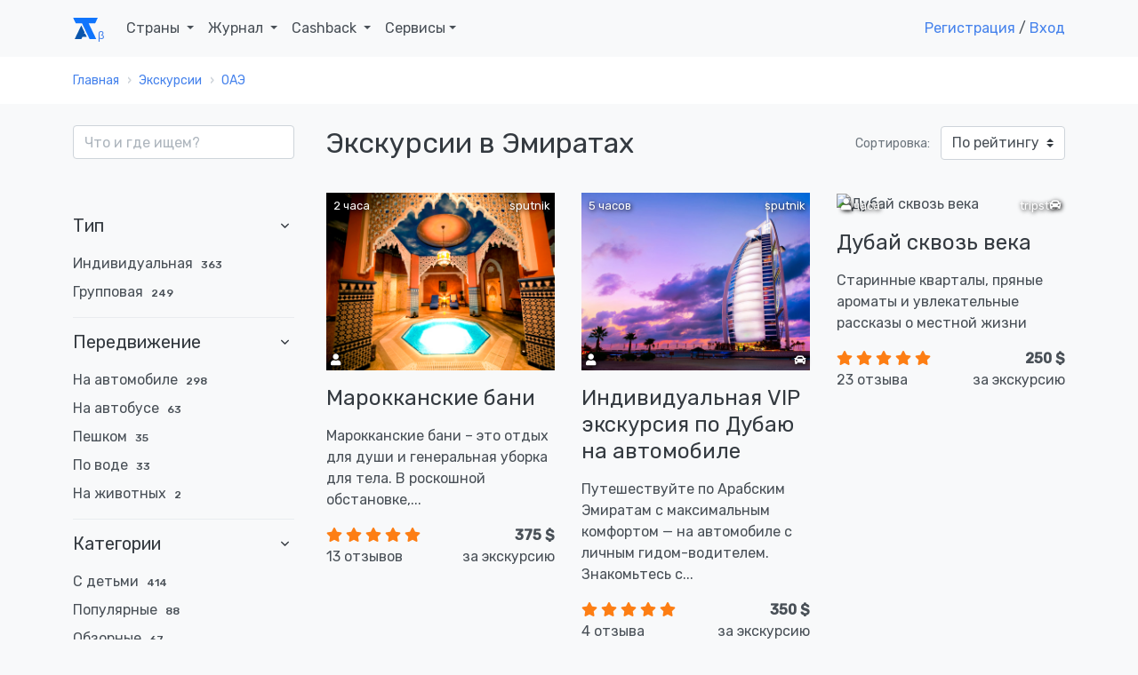

--- FILE ---
content_type: text/html; charset=UTF-8
request_url: https://account.travel/excursions/search?country=AE
body_size: 11458
content:
<!doctype html>
<html lang="ru">

<head prefix="og: http://ogp.me/ns# article: http://ogp.me/ns/article#">
    <!-- Global site tag (gtag.js) - Google Analytics -->
<script async src="https://www.googletagmanager.com/gtag/js?id=UA-120297369-1"></script>
<script>
    window.dataLayer = window.dataLayer || [];
    function gtag(){dataLayer.push(arguments);}
    gtag('js', new Date());
    gtag('config', 'UA-120297369-1');
</script>

<!-- Yandex.Metrika counter -->
<script type="text/javascript" >
    (function(m,e,t,r,i,k,a){m[i]=m[i]||function(){(m[i].a=m[i].a||[]).push(arguments)};
        m[i].l=1*new Date();k=e.createElement(t),a=e.getElementsByTagName(t)[0],k.async=1,k.src=r,a.parentNode.insertBefore(k,a)})
    (window, document, "script", "https://mc.yandex.ru/metrika/tag.js", "ym");

    ym(49472917, "init", {
        clickmap:true,
        trackLinks:true,
        accurateTrackBounce:true,
        webvisor:true
    });
</script>
<noscript><div><img src="https://mc.yandex.ru/watch/49472917" style="position:absolute; left:-9999px;" alt="" /></div></noscript>
<!-- /Yandex.Metrika counter -->

<script type="text/javascript">!function(){var t=document.createElement("script");t.type="text/javascript",t.async=!0,t.src="https://vk.com/js/api/openapi.js?159",t.onload=function(){VK.Retargeting.Init("VK-RTRG-293596-5Tn77"),VK.Retargeting.Hit()},document.head.appendChild(t)}();</script><noscript><img src="https://vk.com/rtrg?p=VK-RTRG-293596-5Tn77" style="position:fixed; left:-999px;" alt=""/></noscript>
    <meta charset="UTF-8">
    <meta name="csrf-param" content="_csrf">
<meta name="csrf-token" content="_qafir9iIfMAW__6Bqw5zS0Cv0W8qctHWRDZo62YQHCbkuvwhgYXoUU-vrZF_XWacmngP-PoiCgzeImOlK0jXQ==">
    <title>Экскурсии в Эмиратах</title>
    <meta name="viewport" content="width=device-width, initial-scale=1.0">
    <link rel="icon" type="image/svg" sizes="128x128" href="/img/logo.svg">
    <link rel="icon" type="image/png" sizes="32x32" href="/img/favicon/favicon-32x32.png">
    <link rel="icon" type="image/png" sizes="16x16" href="/img/favicon/favicon-16x16.png">
    <link rel="mask-icon" href="/img/favicon/safari-pinned-tab.svg" color="#212529">
    <meta name="description" content="Русскоязычные гиды в Эмиратах. Удобный поиск. Гарантия лучшей цены. Отзывы туристов">
<meta property="og:locale" content="ru_RU">
<meta property="og:url" content="https://account.travel/excursions/search?country=AE">
<meta property="og:title" content="Экскурсии в Эмиратах">
<meta property="og:description" content="Русскоязычные гиды в Эмиратах. Удобный поиск. Гарантия лучшей цены. Отзывы туристов">
<meta property="og:image" content="https://7d9e88a8-f178-4098-bea5-48d960920605.selcdn.net/3a1382c6-8c64-4348-a8bb-1e282c13181e/-/scale_crop/630x420/center/-/quality/best/">
<meta property="og:type" content="article">
<meta property="og:site_name" content="Аккаунт Тревел">
<meta property="og:updated_time" content="2026-01-19T16:22:31+03:00">
<meta name="twitter:card" content="summary_large_image">
<meta name="twitter:title" content="Экскурсии в Эмиратах">
<meta name="twitter:description" content="Русскоязычные гиды в Эмиратах. Удобный поиск. Гарантия лучшей цены. Отзывы туристов">
<meta name="twitter:image" content="https://7d9e88a8-f178-4098-bea5-48d960920605.selcdn.net/3a1382c6-8c64-4348-a8bb-1e282c13181e/-/scale_crop/630x420/center/-/quality/best/">
<meta name="twitter:site" content="@account_travel">
<meta name="twitter:creator" content="@account_travel">
<meta property="article:publisher" content="https://facebook.com/account.travel">
<meta property="article:published_time" content="2026-01-19T16:22:31+03:00">
<meta property="article:modified_time" content="2026-01-19T16:22:31+03:00">
<meta property="article:tag" content="путешествия">
<link href="https://account.travel/excursions/search?country=AE" rel="canonical">
<link href="/css/excursions.css" rel="stylesheet" media="all">
<link href="/css/fa/font-awesome-5.css" rel="stylesheet">
<link href="https://fonts.googleapis.com/css?family=Rubik:300,400,400i,500" rel="stylesheet" media="all">
<link href="/assets/2832dedc/css/socicon.css" rel="stylesheet" media="all">
<link href="/assets/2832dedc/css/entypo.css" rel="stylesheet" media="all">
<link href="/assets/2832dedc/css/theme.css" rel="stylesheet" media="all">
<link href="/assets/233e24e7/authchoice.css" rel="stylesheet">    </head>

<body>
<div id="top-menu" class="nav-container " style="" itemscope itemtype="https://schema.org/WPHeader">
    <div class="container">
        <nav class="navbar navbar-expand-lg">
            <a class="navbar-brand" href="/">
                <svg width="28px" height="24px"><use xlink:href="/img/layout_elements.svg#logo"></use></svg>
            </a>
            <button class="navbar-toggler" type="button" data-toggle="collapse" data-target="#navbarNav" aria-controls="navbarNav" aria-expanded="false" aria-label="Toggle navigation">
                <i class="icon-menu h4"></i>
            </button>
            <div class="collapse navbar-collapse justify-content-between" id="navbarNav" itemscope itemtype="https://schema.org/SiteNavigationElement">
                <ul class="navbar-nav">
                    <li class="nav-item">
                        <span class="nav-link dropdown-toggle" role="button" data-toggle="dropdown" itemprop="name">
                            Страны
                            <link itemprop="url" href="/guide">
                        </span>
                        <div class="dropdown-menu">
                            <ul style="padding: 0 1em; list-style:none; max-width: 95vw;">
                                <li class="title-decorative mb-2">Популярные направления</li>
                                <li><a href="/guide/russia">🇷🇺 Россия</a></li>
                                <li><a href="/guide/georgia">🇬🇪 Грузия</a></li>
                                <li><a href="/guide/azerbaijan">🇦🇿 Азербайджан</a></li>
                                <li><a href="/guide/belarus">🇧🇾 Беларусь</a></li>
                                <li><a href="/guide/turkey">🇹🇷 Турция</a></li>
                                <li><a href="/guide/egypt">🇪🇬 Египет</a></li>
                                <li><a href="/guide/tunisia">🇹🇳 Тунис</a></li>
                                <li><a href="/guide/uae">🇦🇪 ОАЭ</a></li>

                                <li><a href="/guide" class="float-right">Все страны</a></li>
                            </ul>
                        </div>
                    </li>
                    <li class="nav-item dropdown">
                        <span class="nav-link dropdown-toggle" role="button" data-toggle="dropdown" itemprop="name">
                            Журнал
                            <link itemprop="url" href="/journal">
                        </span>
                        <div class="dropdown-menu">
                            <a class="dropdown-item" href="/journal/advices">
                                <span class="h6 mb-0">Советы туристам</span>
                                <p class="text-small text-muted">Полезные материалы от туристов со стажем</p>
                            </a>
                            <a class="dropdown-item" href="/journal/underwater">
                                <span class="h6 mb-0">Подводный мир</span>
                                <p class="text-small text-muted">Вместе изучаем жизнь под водой</p>
                            </a>
                            <a class="dropdown-item" href="/journal/places">
                                <span class="h6 mb-0">Удивительные места</span>
                                <p class="text-small text-muted">Вдохновляющие места нашей планеты</p>
                            </a>
                            <a class="dropdown-item" href="/journal/holidays">
                                <span class="h6 mb-0">Праздники</span>
                                <p class="text-small text-muted">Необычные праздники в разных странах</p>
                            </a>

                            <div class="dropdown-divider"></div>

                            <a class="dropdown-item" href="/journal">
                                <span class="h6 mb-0">Подробнее о журнале</span>
                            </a>
                        </div>
                    </li>
                    <li class="nav-item dropdown">
                        <span class="nav-link dropdown-toggle" role="button" data-toggle="dropdown" itemprop="name">
                            Cashback
                            <link itemprop="url" href="/cashback">
                        </span>
                        <div class="dropdown-menu">
                            <a class="dropdown-item" href="/cashback/aviasales">
                                <span class="h6 mb-0">Перелет</span>
                                <p class="text-small text-muted">1% от суммы авиабилетов</p>
                            </a>
                            <!--<a class="dropdown-item" href="/cashback/booking">
                                <span class="h6 mb-0">Проживание</span>
                                <p class="text-small text-muted">3% от суммы бронирования жилья</p>
                            </a>-->
                            <a class="dropdown-item" href="/cashback/excursions">
                                <span class="h6 mb-0">Экскурсии</span>
                                <p class="text-small text-muted">5% от суммы экскурсий</p>
                            </a>
                        </div>
                    </li>
                    <li class="nav-item dropdown">
                        <span class="nav-link dropdown-toggle" role="button" data-toggle="dropdown">Сервисы</span>
                        <div class="dropdown-menu">
                            <a class="dropdown-item" href="https://avia.account.travel/" target="_blank" itemprop="url">
                                <span class="h6 mb-0" itemprop="name">Поиск дешевых авиабилетов</span>
                            </a>
                            <a class="dropdown-item" href="/excursions" itemprop="url">
                                <span class="h6 mb-0" itemprop="name">Поиск экскурсий по всему миру</span>
                            </a>
                            <a class="dropdown-item" href="/author-tours" itemprop="url">
                                <span class="h6 mb-0" itemprop="name">Поиск авторских туров</span>
                            </a>
                            <a class="dropdown-item" href="/cruise" itemprop="url">
                                <span class="h6 mb-0" itemprop="name">Поиск круизов</span>
                            </a>
                            <a class="dropdown-item" href="/learn" itemprop="url">
                                <span class="h6 mb-0" itemprop="name">Школа туризма</span>
                            </a>
                        </div>
                    </li>
                </ul>

                                    <ul class="navbar-nav">
                        <li class="nav-item">
                            <a class="show-modal" href="#register-modal" rel="nofollow">Регистрация</a> /
                            <!--<span>&nbsp;или&nbsp;</span>-->
                            <a class="show-modal" href="#login-modal" rel="nofollow">Вход</a>
                        </li>
                    </ul>
                            </div>
        </nav>
    </div>
</div><div class="main-container">
    
<nav class="bg-white" aria-label="breadcrumb"><div class="container"><div class="row"><div class="col"><ol id="w0" class="breadcrumb" itemscope itemtype="https://schema.org/BreadcrumbList"><li class="breadcrumb-item" itemprop="itemListElement" itemscope itemtype="https://schema.org/ListItem"><a href="/" itemprop="item"><span itemprop="name">Главная</span></a><meta itemprop="position" content="0"></li><li class="breadcrumb-item" itemprop="itemListElement" itemscope itemtype="https://schema.org/ListItem"><a href="/excursions" itemprop="item"><span itemprop="name">Экскурсии</span></a><meta itemprop="position" content="1"></li><li class="breadcrumb-item" itemprop="itemListElement" itemscope itemtype="https://schema.org/ListItem"><a href="/excursions/uae.html" itemprop="item"><span itemprop="name">ОАЭ</span></a><meta itemprop="position" content="2"></li></ol></div></div></div></nav>
<section class="container space-xs">
    
<div id="pjax-container">
<div id="p0" data-pjax-container="" data-pjax-push-state data-pjax-timeout="5000"><div class="excursions row justify-content-between">
    <div class="col-12 col-lg-auto mb-5">
        <form class="mb-4" action="/excursions/search">
            <input id="excursions-search"
                   name="q"
                   type="search"
                   class="form-control autocomplete"
                   placeholder="Что и где ищем?"
                   value=""
                   data-noresults-text="Нет данных"
                   data-url="/excursions/city-json"
                   autocomplete="off">
        </form>

        <!--<hr class="short">-->

        <div class="accordion" id="accordion" data-children=".accordion-item">
                        <div class="accordion-item">
                <a data-toggle="collapse" data-parent="#accordion" href="#filters-type" aria-expanded="true" aria-controls="accordion" rel="nofollow">
                    <span class="h5">Тип</span>
                    <i class="h5 icon-chevron-small-right"></i>
                </a>
                <div id="filters-type" class="collapse show" role="tabpanel">
                    <nav class="nav flex-md-column">
                                                                                <a href="/excursions/search?country=AE&type=private"
                               class="nav-link " rel="nofollow">
                                <span >Индивидуальная</span>
                                <span class="badge pull-right">363</span>
                            </a>
                                                                                <a href="/excursions/search?country=AE&type=group"
                               class="nav-link " rel="nofollow">
                                <span >Групповая</span>
                                <span class="badge pull-right">249</span>
                            </a>
                                            </nav>
                </div>
            </div>
            
                        <div class="accordion-item">
                <a data-toggle="collapse" data-parent="#accordion" href="#filters-movement" aria-expanded="true" aria-controls="accordion" rel="nofollow">
                    <span class="h5">Передвижение</span>
                    <i class="h5 icon-chevron-small-right"></i>
                </a>
                <div id="filters-movement" class="collapse show" role="tabpanel">
                    <nav class="nav flex-md-column">
                                                                                <a href="/excursions/search?country=AE&movement_type=car"
                               class="nav-link " rel="nofollow">
                                <span >На автомобиле</span>
                                <span class="badge pull-right">298</span>
                            </a>
                                                                                <a href="/excursions/search?country=AE&movement_type=bus"
                               class="nav-link " rel="nofollow">
                                <span >На автобусе</span>
                                <span class="badge pull-right">63</span>
                            </a>
                                                                                <a href="/excursions/search?country=AE&movement_type=walk"
                               class="nav-link " rel="nofollow">
                                <span >Пешком</span>
                                <span class="badge pull-right">35</span>
                            </a>
                                                                                <a href="/excursions/search?country=AE&movement_type=water"
                               class="nav-link " rel="nofollow">
                                <span >По воде</span>
                                <span class="badge pull-right">33</span>
                            </a>
                                                                                <a href="/excursions/search?country=AE&movement_type=animal"
                               class="nav-link " rel="nofollow">
                                <span >На животных</span>
                                <span class="badge pull-right">2</span>
                            </a>
                                            </nav>
                </div>
            </div>
            
                        <div class="accordion-item">
                <a data-toggle="collapse" data-parent="#accordion" href="#filters-categories" aria-expanded="true" aria-controls="accordion" rel="nofollow">
                    <span class="h5">Категории</span>
                    <i class="h5 icon-chevron-small-right"></i>
                </a>
                <div id="filters-categories" class="collapse show" role="tabpanel">
                    <nav class="nav flex-md-column">
                                                                                <a href="/excursions/search?country=AE&kids=1"
                               class="nav-link " rel="nofollow">
                                <span >С детьми</span>
                                <span class="badge pull-right">414</span>
                            </a>
                                                                                <a href="/excursions/search?country=AE&category=top"
                               class="nav-link " rel="nofollow">
                                <span >Популярные</span>
                                <span class="badge pull-right">88</span>
                            </a>
                                                                                <a href="/excursions/search?country=AE&category=highlights"
                               class="nav-link " rel="nofollow">
                                <span >Обзорные</span>
                                <span class="badge pull-right">67</span>
                            </a>
                                                                                <a href="/excursions/search?country=AE&category=suburbs"
                               class="nav-link " rel="nofollow">
                                <span >Выездные</span>
                                <span class="badge pull-right">63</span>
                            </a>
                                                                                <a href="/excursions/search?country=AE&category=evening"
                               class="nav-link " rel="nofollow">
                                <span >Вечерние</span>
                                <span class="badge pull-right">28</span>
                            </a>
                                                                                <a href="/excursions/search?country=AE&category=night"
                               class="nav-link " rel="nofollow">
                                <span >Ночные</span>
                                <span class="badge pull-right">17</span>
                            </a>
                                                                                <a href="/excursions/search?country=AE&category=food"
                               class="nav-link " rel="nofollow">
                                <span >Гастрономические</span>
                                <span class="badge pull-right">11</span>
                            </a>
                                                                                <a href="/excursions/search?country=AE&category=culture"
                               class="nav-link " rel="nofollow">
                                <span >Культурные</span>
                                <span class="badge pull-right">7</span>
                            </a>
                                                                                <a href="/excursions/search?country=AE&category=photo"
                               class="nav-link " rel="nofollow">
                                <span >Фотосессии</span>
                                <span class="badge pull-right">6</span>
                            </a>
                                                                                <a href="/excursions/search?country=AE&category=architecture"
                               class="nav-link " rel="nofollow">
                                <span >Архитектура</span>
                                <span class="badge pull-right">2</span>
                            </a>
                                            </nav>
                </div>
            </div>
                    </div>

        <a href="/excursions/search?country=AE" id="reset-filters" style="display: none;">Сбросить фильтры</a>

    </div>
    <div class="col-12 col-lg-9">
        <div id="list-results" class="list-view">
        <div class='d-flex justify-content-between align-items-center mb-4'>
            <div><h1 class='h2'>Экскурсии в Эмиратах</h1></div>
            <div class='d-flex align-items-center'>
                <span class='d-none d-lg-block mr-2 text-muted text-small text-nowrap'>Сортировка:</span>
                <select id="excursions-sort" class="custom-select" name="sort">
<option value="rating"><a class="desc" href="/excursions/search?country=AE&amp;sort=rating" rel="nofollow" data-sort="rating">По рейтингу</a></option>
<option value="price"><a href="/excursions/search?country=AE&amp;sort=price" rel="nofollow" data-sort="price">По цене</a></option>
</select>
            </div>
        </div>
        <div class='list' id='excursions-list'>
        <article itemprop="isSimilarTo" itemscope itemtype="https://schema.org/Product">
    <a href="/excursions/10072-marokkanskie-bani.html" data-pjax="0">
        <div class="image">
            <img src="https://7d9e88a8-f178-4098-bea5-48d960920605.selcdn.net/3a1382c6-8c64-4348-a8bb-1e282c13181e/-/scale_crop/630x420/center/-/quality/best/" alt="Марокканские бани" itemprop="image">

            <div class="labels text-shadow">
                <span class="service">sputnik</span>
                <meta itemprop="brand" content="Спутник">
                <meta itemprop="category" content="Индивидуальная">

                                    <div class="duration" title="Длительность" data-toggle="tooltip" data-placement="top">
                        <span class="fa fa-clock-o"></span>
                        2 часа                     </div>
                
                                <span class="type fa fa-user" title="Индивидуальная" data-toggle="tooltip" data-placement="bottom"></span>
                
                            </div>
        </div>
        <h3 class="title h4" itemprop="name" data-notoc>Марокканские бани</h3>
    </a>
    <p class="subtitle" itemprop="description">Марокканские бани – это отдых для души и генеральная уборка для тела. В роскошной обстановке,...</p>

    <div class="details">
        <div class="counters">
                        <a href="https://www.sputnik8.com/ru/dubai/activities/13877-marokkanskie-bani?ref=3321#reviews" title="Рейтинг 10 / 10" data-toggle="tooltip" data-placement="top" target="_blank" rel="nofollow" itemprop="aggregateRating" itemscope itemtype="https://schema.org/AggregateRating">
            <meta itemprop="ratingValue" content="10.000000">
            <meta itemprop="reviewCount" content="13">
            <meta itemprop="bestRating" content="10">
            <meta itemprop="worstRating" content="0">
                            <div class="rating">
                                            <span class="fa fa-star text-orange"></span>
                                            <span class="fa fa-star text-orange"></span>
                                            <span class="fa fa-star text-orange"></span>
                                            <span class="fa fa-star text-orange"></span>
                                            <span class="fa fa-star text-orange"></span>
                                    </div>
                <span class="reviews">13 отзывов</span>
                        </a>
                    </div>
        <div class="price">
            <a href="https://www.sputnik8.com/ru/dubai/activities/13877-marokkanskie-bani?ref=3321#to_order_form" target="_blank" rel="nofollow" itemprop="offers" itemscope itemtype="https://schema.org/Offer">
                <meta itemprop="price" content="375.000000">
                <meta itemprop="priceCurrency" content="USD">
                <meta itemprop="availability" content="https://schema.org/OnlineOnly">
                <span class="value"  data-toggle="tooltip" data-placement="top" title="36 225 руб">375 $</span><br>
                за экскурсию            </a>
        </div>
    </div>
</article>
<article itemprop="isSimilarTo" itemscope itemtype="https://schema.org/Product">
    <a href="/excursions/10088-individualnaa-vip-ekskursia-po-dubau-na-avtomobile.html" data-pjax="0">
        <div class="image">
            <img src="https://7d9e88a8-f178-4098-bea5-48d960920605.selcdn.net/dbb85f2c-a50e-404f-8485-f6bc2aae7554/-/scale_crop/630x420/center/-/quality/best/" alt="Индивидуальная VIP экскурсия по Дубаю на автомобиле" itemprop="image">

            <div class="labels text-shadow">
                <span class="service">sputnik</span>
                <meta itemprop="brand" content="Спутник">
                <meta itemprop="category" content="Индивидуальная / На автомобиле">

                                    <div class="duration" title="Длительность" data-toggle="tooltip" data-placement="top">
                        <span class="fa fa-clock-o"></span>
                        5 часов                     </div>
                
                                <span class="type fa fa-user" title="Индивидуальная" data-toggle="tooltip" data-placement="bottom"></span>
                
                                <span class="movement-type fa fa-car" title="На автомобиле" data-toggle="tooltip" data-placement="bottom"></span>
                            </div>
        </div>
        <h3 class="title h4" itemprop="name" data-notoc>Индивидуальная VIP экскурсия по Дубаю на автомобиле</h3>
    </a>
    <p class="subtitle" itemprop="description">Путешествуйте по Арабским Эмиратам с максимальным комфортом — на автомобиле с личным гидом-водителем. Знакомьтесь с...</p>

    <div class="details">
        <div class="counters">
                        <a href="https://www.sputnik8.com/ru/dubai/activities/17850-individualnaya-vip-ekskursiya-po-dubayu-na-avtomobile?ref=3321#reviews" title="Рейтинг 10 / 10" data-toggle="tooltip" data-placement="top" target="_blank" rel="nofollow" itemprop="aggregateRating" itemscope itemtype="https://schema.org/AggregateRating">
            <meta itemprop="ratingValue" content="10.000000">
            <meta itemprop="reviewCount" content="4">
            <meta itemprop="bestRating" content="10">
            <meta itemprop="worstRating" content="0">
                            <div class="rating">
                                            <span class="fa fa-star text-orange"></span>
                                            <span class="fa fa-star text-orange"></span>
                                            <span class="fa fa-star text-orange"></span>
                                            <span class="fa fa-star text-orange"></span>
                                            <span class="fa fa-star text-orange"></span>
                                    </div>
                <span class="reviews">4 отзыва</span>
                        </a>
                    </div>
        <div class="price">
            <a href="https://www.sputnik8.com/ru/dubai/activities/17850-individualnaya-vip-ekskursiya-po-dubayu-na-avtomobile?ref=3321#to_order_form" target="_blank" rel="nofollow" itemprop="offers" itemscope itemtype="https://schema.org/Offer">
                <meta itemprop="price" content="350.000000">
                <meta itemprop="priceCurrency" content="USD">
                <meta itemprop="availability" content="https://schema.org/OnlineOnly">
                <span class="value"  data-toggle="tooltip" data-placement="top" title="33 810 руб">350 $</span><br>
                за экскурсию            </a>
        </div>
    </div>
</article>
<article itemprop="isSimilarTo" itemscope itemtype="https://schema.org/Product">
    <a href="/excursions/10150-dubaj-skvoz-veka.html" data-pjax="0">
        <div class="image">
            <img src="https://resize.tripster.ru/Ii2Rk_r1SANMlg7imMBMaltw2uY=/fit-in/1000x1350/filters:no_upscale()/https://cdn.tripster.ru/photos/77c8c5a9-f76e-4b31-a8b3-ad30dc5398fd.jpg" alt="Дубай сквозь века" itemprop="image">

            <div class="labels text-shadow">
                <span class="service">tripster</span>
                <meta itemprop="brand" content="Трипстер">
                <meta itemprop="category" content="Индивидуальная / На автомобиле">

                                    <div class="duration" title="Длительность" data-toggle="tooltip" data-placement="top">
                        <span class="fa fa-clock-o"></span>
                        4 часа                     </div>
                
                                <span class="type fa fa-user" title="Индивидуальная" data-toggle="tooltip" data-placement="bottom"></span>
                
                                <span class="movement-type fa fa-car" title="На автомобиле" data-toggle="tooltip" data-placement="bottom"></span>
                            </div>
        </div>
        <h3 class="title h4" itemprop="name" data-notoc>Дубай сквозь века</h3>
    </a>
    <p class="subtitle" itemprop="description">Старинные кварталы, пряные ароматы и увлекательные рассказы о местной жизни</p>

    <div class="details">
        <div class="counters">
                        <a href="https://experience.tripster.ru/experience/14732/?exp_partner=account&utm_source=account&utm_campaign=affiliates&utm_medium=link#reviews" title="Рейтинг 10 / 10" data-toggle="tooltip" data-placement="top" target="_blank" rel="nofollow" itemprop="aggregateRating" itemscope itemtype="https://schema.org/AggregateRating">
            <meta itemprop="ratingValue" content="10.000000">
            <meta itemprop="reviewCount" content="23">
            <meta itemprop="bestRating" content="10">
            <meta itemprop="worstRating" content="0">
                            <div class="rating">
                                            <span class="fa fa-star text-orange"></span>
                                            <span class="fa fa-star text-orange"></span>
                                            <span class="fa fa-star text-orange"></span>
                                            <span class="fa fa-star text-orange"></span>
                                            <span class="fa fa-star text-orange"></span>
                                    </div>
                <span class="reviews">23 отзыва</span>
                        </a>
                    </div>
        <div class="price">
            <a href="https://experience.tripster.ru/experience/booking/14732/?exp_partner=account&utm_source=account&utm_campaign=affiliates&utm_medium=link" target="_blank" rel="nofollow" itemprop="offers" itemscope itemtype="https://schema.org/Offer">
                <meta itemprop="price" content="250.000000">
                <meta itemprop="priceCurrency" content="USD">
                <meta itemprop="availability" content="https://schema.org/OnlineOnly">
                <span class="value"  data-toggle="tooltip" data-placement="top" title="20 750 руб">250 $</span><br>
                за экскурсию            </a>
        </div>
    </div>
</article>
<article itemprop="isSimilarTo" itemscope itemtype="https://schema.org/Product">
    <a href="/excursions/10195-park-ferrari-vhodnoj-bilet-i-pitanie-v-podarok-bez-transfera.html" data-pjax="0">
        <div class="image">
            <img src="https://7d9e88a8-f178-4098-bea5-48d960920605.selcdn.net/79fe6267-4803-4b66-b65b-14946f122545/-/scale_crop/630x420/center/-/quality/best/" alt="Парк Феррари: входной билет и питание в подарок (без трансфера)" itemprop="image">

            <div class="labels text-shadow">
                <span class="service">sputnik</span>
                <meta itemprop="brand" content="Спутник">
                <meta itemprop="category" content="Групповая / Пешком">

                                    <div class="duration" title="Длительность" data-toggle="tooltip" data-placement="top">
                        <span class="fa fa-clock-o"></span>
                        8 часов                     </div>
                
                                <span class="type fa fa-users" title="Групповая" data-toggle="tooltip" data-placement="bottom"></span>
                
                                <span class="movement-type fa fa-walking" title="Пешком" data-toggle="tooltip" data-placement="bottom"></span>
                            </div>
        </div>
        <h3 class="title h4" itemprop="name" data-notoc>Парк Феррари: входной билет и питание в подарок (без трансфера)</h3>
    </a>
    <p class="subtitle" itemprop="description">Парк Мир Феррари знаменит на весь мир, он оформлен так, что вы буквально почувствуете себя...</p>

    <div class="details">
        <div class="counters">
                        <a href="https://www.sputnik8.com/ru/abu-dhabi/activities/21187-park-ferrari-vhodnoy-bilet-i-pitanie-v-podarok-bez-transfera?ref=3321#reviews" title="Рейтинг 10 / 10" data-toggle="tooltip" data-placement="top" target="_blank" rel="nofollow" itemprop="aggregateRating" itemscope itemtype="https://schema.org/AggregateRating">
            <meta itemprop="ratingValue" content="10.000000">
            <meta itemprop="reviewCount" content="1">
            <meta itemprop="bestRating" content="10">
            <meta itemprop="worstRating" content="0">
                            <div class="rating">
                                            <span class="fa fa-star text-orange"></span>
                                            <span class="fa fa-star text-orange"></span>
                                            <span class="fa fa-star text-orange"></span>
                                            <span class="fa fa-star text-orange"></span>
                                            <span class="fa fa-star text-orange"></span>
                                    </div>
                <span class="reviews">1 отзыв</span>
                        </a>
                    </div>
        <div class="price">
            <a href="https://www.sputnik8.com/ru/abu-dhabi/activities/21187-park-ferrari-vhodnoy-bilet-i-pitanie-v-podarok-bez-transfera?ref=3321#to_order_form" target="_blank" rel="nofollow" itemprop="offers" itemscope itemtype="https://schema.org/Offer">
                <meta itemprop="price" content="94.000000">
                <meta itemprop="priceCurrency" content="USD">
                <meta itemprop="availability" content="https://schema.org/OnlineOnly">
                <span class="value"  data-toggle="tooltip" data-placement="top" title="9 080 руб">94 $</span><br>
                за человека            </a>
        </div>
    </div>
</article>
<article itemprop="isSimilarTo" itemscope itemtype="https://schema.org/Product">
    <a href="/excursions/12675-serdce-emiratov-individualnaa-ekskursia-v-abu-dabi.html" data-pjax="0">
        <div class="image">
            <img src="https://7d9e88a8-f178-4098-bea5-48d960920605.selcdn.net/d7dd4a91-7afb-4ad3-ba38-d5ea99f3317c/-/scale_crop/630x420/center/-/quality/best/" alt="Сердце Эмиратов: индивидуальная экскурсия в Абу-Даби" itemprop="image">

            <div class="labels text-shadow">
                <span class="service">sputnik</span>
                <meta itemprop="brand" content="Спутник">
                <meta itemprop="category" content="Индивидуальная / На автомобиле">

                                    <div class="duration" title="Длительность" data-toggle="tooltip" data-placement="top">
                        <span class="fa fa-clock-o"></span>
                        10 часов                     </div>
                
                                <span class="type fa fa-user" title="Индивидуальная" data-toggle="tooltip" data-placement="bottom"></span>
                
                                <span class="movement-type fa fa-car" title="На автомобиле" data-toggle="tooltip" data-placement="bottom"></span>
                            </div>
        </div>
        <h3 class="title h4" itemprop="name" data-notoc>Сердце Эмиратов: индивидуальная экскурсия в Абу-Даби</h3>
    </a>
    <p class="subtitle" itemprop="description">Абу-Даби — одна из самых-самых столиц мира. Здесь все «самое-самое»: самое жаркое лето и самый...</p>

    <div class="details">
        <div class="counters">
                        <a href="https://www.sputnik8.com/ru/dubai/activities/21106-individualnaya-ekskursiya-v-abu-dabi?ref=3321#reviews" title="Рейтинг 10 / 10" data-toggle="tooltip" data-placement="top" target="_blank" rel="nofollow" itemprop="aggregateRating" itemscope itemtype="https://schema.org/AggregateRating">
            <meta itemprop="ratingValue" content="10.000000">
            <meta itemprop="reviewCount" content="11">
            <meta itemprop="bestRating" content="10">
            <meta itemprop="worstRating" content="0">
                            <div class="rating">
                                            <span class="fa fa-star text-orange"></span>
                                            <span class="fa fa-star text-orange"></span>
                                            <span class="fa fa-star text-orange"></span>
                                            <span class="fa fa-star text-orange"></span>
                                            <span class="fa fa-star text-orange"></span>
                                    </div>
                <span class="reviews">11 отзывов</span>
                        </a>
                    </div>
        <div class="price">
            <a href="https://www.sputnik8.com/ru/dubai/activities/21106-individualnaya-ekskursiya-v-abu-dabi?ref=3321#to_order_form" target="_blank" rel="nofollow" itemprop="offers" itemscope itemtype="https://schema.org/Offer">
                <meta itemprop="price" content="600.000000">
                <meta itemprop="priceCurrency" content="USD">
                <meta itemprop="availability" content="https://schema.org/OnlineOnly">
                <span class="value"  data-toggle="tooltip" data-placement="top" title="57 960 руб">600 $</span><br>
                за экскурсию            </a>
        </div>
    </div>
</article>
<article itemprop="isSimilarTo" itemscope itemtype="https://schema.org/Product">
    <a href="/excursions/14003-iz-dubaa-v-al-ajn.html" data-pjax="0">
        <div class="image">
            <img src="https://cdn.tripster.ru/thumbs2/2e5e31dc-d4a5-11e9-b020-025c4c6e7a28.800x600.jpg" alt="Из Дубая — в Аль-Айн" itemprop="image">

            <div class="labels text-shadow">
                <span class="service">tripster</span>
                <meta itemprop="brand" content="Трипстер">
                <meta itemprop="category" content="Индивидуальная / На автомобиле">

                                    <div class="duration" title="Длительность" data-toggle="tooltip" data-placement="top">
                        <span class="fa fa-clock-o"></span>
                        10 часов                     </div>
                
                                <span class="type fa fa-user" title="Индивидуальная" data-toggle="tooltip" data-placement="bottom"></span>
                
                                <span class="movement-type fa fa-car" title="На автомобиле" data-toggle="tooltip" data-placement="bottom"></span>
                            </div>
        </div>
        <h3 class="title h4" itemprop="name" data-notoc>Из Дубая — в Аль-Айн</h3>
    </a>
    <p class="subtitle" itemprop="description">Прогуляться по городу-саду в Аравийской Пустыне, посетить зоопарк, дворец и подняться на гору!</p>

    <div class="details">
        <div class="counters">
                        <a href="https://experience.tripster.ru/experience/19719/?exp_partner=account&utm_source=account&utm_campaign=affiliates&utm_medium=link#reviews" title="Рейтинг 10 / 10" data-toggle="tooltip" data-placement="top" target="_blank" rel="nofollow" itemprop="aggregateRating" itemscope itemtype="https://schema.org/AggregateRating">
            <meta itemprop="ratingValue" content="10.000000">
            <meta itemprop="reviewCount" content="4">
            <meta itemprop="bestRating" content="10">
            <meta itemprop="worstRating" content="0">
                            <div class="rating">
                                            <span class="fa fa-star text-orange"></span>
                                            <span class="fa fa-star text-orange"></span>
                                            <span class="fa fa-star text-orange"></span>
                                            <span class="fa fa-star text-orange"></span>
                                            <span class="fa fa-star text-orange"></span>
                                    </div>
                <span class="reviews">4 отзыва</span>
                        </a>
                    </div>
        <div class="price">
            <a href="https://experience.tripster.ru/experience/booking/19719/?exp_partner=account&utm_source=account&utm_campaign=affiliates&utm_medium=link" target="_blank" rel="nofollow" itemprop="offers" itemscope itemtype="https://schema.org/Offer">
                <meta itemprop="price" content="300.000000">
                <meta itemprop="priceCurrency" content="USD">
                <meta itemprop="availability" content="https://schema.org/OnlineOnly">
                <span class="value"  data-toggle="tooltip" data-placement="top" title="22 413 руб">300 $</span><br>
                за экскурсию            </a>
        </div>
    </div>
</article>
<article itemprop="isSimilarTo" itemscope itemtype="https://schema.org/Product">
    <a href="/excursions/15069-bilety-v-park-legoland.html" data-pjax="0">
        <div class="image">
            <img src="https://resize.tripster.ru/T-1eYetMXiiRQr5ZAFnNPHoMdjk=/fit-in/1200x1000/filters:no_upscale()/https://cdn.tripster.ru/photos/b4a75cff-17d2-4bd2-ba1f-c00fac34c015.jpg" alt="Билеты в парк LegoLand" itemprop="image">

            <div class="labels text-shadow">
                <span class="service">tripster</span>
                <meta itemprop="brand" content="Трипстер">
                <meta itemprop="category" content="">

                                    <div class="duration" title="Длительность" data-toggle="tooltip" data-placement="top">
                        <span class="fa fa-clock-o"></span>
                        1 час                     </div>
                
                
                            </div>
        </div>
        <h3 class="title h4" itemprop="name" data-notoc>Билеты в парк LegoLand</h3>
    </a>
    <p class="subtitle" itemprop="description">Веселое погружение в мир из любимого конструктора!</p>

    <div class="details">
        <div class="counters">
                        <a href="https://experience.tripster.ru/experience/20678/?exp_partner=account&utm_source=account&utm_campaign=affiliates&utm_medium=link#reviews" title="Рейтинг 10 / 10" data-toggle="tooltip" data-placement="top" target="_blank" rel="nofollow" itemprop="aggregateRating" itemscope itemtype="https://schema.org/AggregateRating">
            <meta itemprop="ratingValue" content="10.000000">
            <meta itemprop="reviewCount" content="19">
            <meta itemprop="bestRating" content="10">
            <meta itemprop="worstRating" content="0">
                            <div class="rating">
                                            <span class="fa fa-star text-orange"></span>
                                            <span class="fa fa-star text-orange"></span>
                                            <span class="fa fa-star text-orange"></span>
                                            <span class="fa fa-star text-orange"></span>
                                            <span class="fa fa-star text-orange"></span>
                                    </div>
                <span class="reviews">19 отзывов</span>
                        </a>
                    </div>
        <div class="price">
            <a href="https://experience.tripster.ru/experience/booking/20678/?exp_partner=account&utm_source=account&utm_campaign=affiliates&utm_medium=link" target="_blank" rel="nofollow" itemprop="offers" itemscope itemtype="https://schema.org/Offer">
                <meta itemprop="price" content="81.000000">
                <meta itemprop="priceCurrency" content="USD">
                <meta itemprop="availability" content="https://schema.org/OnlineOnly">
                <span class="value"  data-toggle="tooltip" data-placement="top" title="6 692 руб">81 $</span><br>
                            </a>
        </div>
    </div>
</article>
<article itemprop="isSimilarTo" itemscope itemtype="https://schema.org/Product">
    <a href="/excursions/15074-bilety-v-park-warner-brothers.html" data-pjax="0">
        <div class="image">
            <img src="https://resize.tripster.ru/bhlz11ljiwyZami0Bo1KFYO6nd4=/fit-in/1200x1000/filters:no_upscale()/https://cdn.tripster.ru/photos/2f0f9861-a76c-46a4-9ecf-350293c3095f.jpg" alt="Билеты в парк Warner Brothers" itemprop="image">

            <div class="labels text-shadow">
                <span class="service">tripster</span>
                <meta itemprop="brand" content="Трипстер">
                <meta itemprop="category" content="">

                                    <div class="duration" title="Длительность" data-toggle="tooltip" data-placement="top">
                        <span class="fa fa-clock-o"></span>
                        1 час                     </div>
                
                
                            </div>
        </div>
        <h3 class="title h4" itemprop="name" data-notoc>Билеты в парк Warner Brothers</h3>
    </a>
    <p class="subtitle" itemprop="description">Провести день в тематическом парке с красочными аттракционами и героями любимых мультфильмов!</p>

    <div class="details">
        <div class="counters">
                        <a href="https://experience.tripster.ru/experience/20568/?exp_partner=account&utm_source=account&utm_campaign=affiliates&utm_medium=link#reviews" title="Рейтинг 10 / 10" data-toggle="tooltip" data-placement="top" target="_blank" rel="nofollow" itemprop="aggregateRating" itemscope itemtype="https://schema.org/AggregateRating">
            <meta itemprop="ratingValue" content="10.000000">
            <meta itemprop="reviewCount" content="12">
            <meta itemprop="bestRating" content="10">
            <meta itemprop="worstRating" content="0">
                            <div class="rating">
                                            <span class="fa fa-star text-orange"></span>
                                            <span class="fa fa-star text-orange"></span>
                                            <span class="fa fa-star text-orange"></span>
                                            <span class="fa fa-star text-orange"></span>
                                            <span class="fa fa-star text-orange"></span>
                                    </div>
                <span class="reviews">12 отзывов</span>
                        </a>
                    </div>
        <div class="price">
            <a href="https://experience.tripster.ru/experience/booking/20568/?exp_partner=account&utm_source=account&utm_campaign=affiliates&utm_medium=link" target="_blank" rel="nofollow" itemprop="offers" itemscope itemtype="https://schema.org/Offer">
                <meta itemprop="price" content="95.000000">
                <meta itemprop="priceCurrency" content="USD">
                <meta itemprop="availability" content="https://schema.org/OnlineOnly">
                <span class="value"  data-toggle="tooltip" data-placement="top" title="7 848 руб">95 $</span><br>
                            </a>
        </div>
    </div>
</article>
<article itemprop="isSimilarTo" itemscope itemtype="https://schema.org/Product">
    <a href="/excursions/15147-znakomstvo-s-volsebnym-abu-dabi.html" data-pjax="0">
        <div class="image">
            <img src="https://resize.tripster.ru/MZ9JG7vZWzqCMf_5Hw4SMtvhuvQ=/fit-in/1200x1000/filters:no_upscale()/https://cdn.tripster.ru/photos/bd237fb4-63b1-4bf1-a744-90d8562a0505.jpg" alt="Знакомство с волшебным Абу-Даби" itemprop="image">

            <div class="labels text-shadow">
                <span class="service">tripster</span>
                <meta itemprop="brand" content="Трипстер">
                <meta itemprop="category" content="Индивидуальная / На автомобиле">

                                    <div class="duration" title="Длительность" data-toggle="tooltip" data-placement="top">
                        <span class="fa fa-clock-o"></span>
                        7 часов                     </div>
                
                                <span class="type fa fa-user" title="Индивидуальная" data-toggle="tooltip" data-placement="bottom"></span>
                
                                <span class="movement-type fa fa-car" title="На автомобиле" data-toggle="tooltip" data-placement="bottom"></span>
                            </div>
        </div>
        <h3 class="title h4" itemprop="name" data-notoc>Знакомство с волшебным Абу-Даби</h3>
    </a>
    <p class="subtitle" itemprop="description">Все главные достопримечательности столицы ОАЭ на автомобильной экскурсии</p>

    <div class="details">
        <div class="counters">
                        <a href="https://experience.tripster.ru/experience/20413/?exp_partner=account&utm_source=account&utm_campaign=affiliates&utm_medium=link#reviews" title="Рейтинг 10 / 10" data-toggle="tooltip" data-placement="top" target="_blank" rel="nofollow" itemprop="aggregateRating" itemscope itemtype="https://schema.org/AggregateRating">
            <meta itemprop="ratingValue" content="10.000000">
            <meta itemprop="reviewCount" content="112">
            <meta itemprop="bestRating" content="10">
            <meta itemprop="worstRating" content="0">
                            <div class="rating">
                                            <span class="fa fa-star text-orange"></span>
                                            <span class="fa fa-star text-orange"></span>
                                            <span class="fa fa-star text-orange"></span>
                                            <span class="fa fa-star text-orange"></span>
                                            <span class="fa fa-star text-orange"></span>
                                    </div>
                <span class="reviews">112 отзывов</span>
                        </a>
                    </div>
        <div class="price">
            <a href="https://experience.tripster.ru/experience/booking/20413/?exp_partner=account&utm_source=account&utm_campaign=affiliates&utm_medium=link" target="_blank" rel="nofollow" itemprop="offers" itemscope itemtype="https://schema.org/Offer">
                <meta itemprop="price" content="257.000000">
                <meta itemprop="priceCurrency" content="USD">
                <meta itemprop="availability" content="https://schema.org/OnlineOnly">
                <span class="value"  data-toggle="tooltip" data-placement="top" title="21 231 руб">257 $</span><br>
                за экскурсию            </a>
        </div>
    </div>
</article>
<article itemprop="isSimilarTo" itemscope itemtype="https://schema.org/Product">
    <a href="/excursions/15164-dubaj-lubye-mesta-po-vasim-interesam.html" data-pjax="0">
        <div class="image">
            <img src="https://554a875a-71dc-4f5f-b6bf-ae8967f137d5.selcdn.net/thumbs2/a85f1fea-06dd-11ea-a29e-02d82f4896e8.800x600.jpg" alt="Дубай: любые места по вашим интересам" itemprop="image">

            <div class="labels text-shadow">
                <span class="service">tripster</span>
                <meta itemprop="brand" content="Трипстер">
                <meta itemprop="category" content="Индивидуальная / На автомобиле">

                                    <div class="duration" title="Длительность" data-toggle="tooltip" data-placement="top">
                        <span class="fa fa-clock-o"></span>
                        10 часов                     </div>
                
                                <span class="type fa fa-user" title="Индивидуальная" data-toggle="tooltip" data-placement="bottom"></span>
                
                                <span class="movement-type fa fa-car" title="На автомобиле" data-toggle="tooltip" data-placement="bottom"></span>
                            </div>
        </div>
        <h3 class="title h4" itemprop="name" data-notoc>Дубай: любые места по вашим интересам</h3>
    </a>
    <p class="subtitle" itemprop="description">Узнать о феномене и реальной жизни Эмиратов на экскурсии-конструкторе</p>

    <div class="details">
        <div class="counters">
                        <a href="https://experience.tripster.ru/experience/20173/?exp_partner=account&utm_source=account&utm_campaign=affiliates&utm_medium=link#reviews" title="Рейтинг 10 / 10" data-toggle="tooltip" data-placement="top" target="_blank" rel="nofollow" itemprop="aggregateRating" itemscope itemtype="https://schema.org/AggregateRating">
            <meta itemprop="ratingValue" content="10.000000">
            <meta itemprop="reviewCount" content="2">
            <meta itemprop="bestRating" content="10">
            <meta itemprop="worstRating" content="0">
                            <div class="rating">
                                            <span class="fa fa-star text-orange"></span>
                                            <span class="fa fa-star text-orange"></span>
                                            <span class="fa fa-star text-orange"></span>
                                            <span class="fa fa-star text-orange"></span>
                                            <span class="fa fa-star text-orange"></span>
                                    </div>
                <span class="reviews">2 отзыва</span>
                        </a>
                    </div>
        <div class="price">
            <a href="https://experience.tripster.ru/experience/booking/20173/?exp_partner=account&utm_source=account&utm_campaign=affiliates&utm_medium=link" target="_blank" rel="nofollow" itemprop="offers" itemscope itemtype="https://schema.org/Offer">
                <meta itemprop="price" content="250.000000">
                <meta itemprop="priceCurrency" content="USD">
                <meta itemprop="availability" content="https://schema.org/OnlineOnly">
                <span class="value"  data-toggle="tooltip" data-placement="top" title="18 340 руб">250 $</span><br>
                за экскурсию            </a>
        </div>
    </div>
</article>
<article itemprop="isSimilarTo" itemscope itemtype="https://schema.org/Product">
    <a href="/excursions/15242-bilety-v-akvapark-wild-wadi.html" data-pjax="0">
        <div class="image">
            <img src="https://resize.tripster.ru/xIggXTrwdhufTquQDPatj5sCDQY=/fit-in/1200x1000/filters:no_upscale()/https://cdn.tripster.ru/photos/6a8f93fc-82f9-45a3-93fd-e4c8a3a783ea.jpg" alt="Билеты в аквапарк Wild Wadi" itemprop="image">

            <div class="labels text-shadow">
                <span class="service">tripster</span>
                <meta itemprop="brand" content="Трипстер">
                <meta itemprop="category" content="">

                                    <div class="duration" title="Длительность" data-toggle="tooltip" data-placement="top">
                        <span class="fa fa-clock-o"></span>
                        1 час                     </div>
                
                
                            </div>
        </div>
        <h3 class="title h4" itemprop="name" data-notoc>Билеты в аквапарк Wild Wadi</h3>
    </a>
    <p class="subtitle" itemprop="description">Опробовать все аттракционы — от огромных горок и водопадов до бассейнов и Ленивой реки</p>

    <div class="details">
        <div class="counters">
                        <a href="https://experience.tripster.ru/experience/20572/?exp_partner=account&utm_source=account&utm_campaign=affiliates&utm_medium=link#reviews" title="Рейтинг 10 / 10" data-toggle="tooltip" data-placement="top" target="_blank" rel="nofollow" itemprop="aggregateRating" itemscope itemtype="https://schema.org/AggregateRating">
            <meta itemprop="ratingValue" content="10.000000">
            <meta itemprop="reviewCount" content="10">
            <meta itemprop="bestRating" content="10">
            <meta itemprop="worstRating" content="0">
                            <div class="rating">
                                            <span class="fa fa-star text-orange"></span>
                                            <span class="fa fa-star text-orange"></span>
                                            <span class="fa fa-star text-orange"></span>
                                            <span class="fa fa-star text-orange"></span>
                                            <span class="fa fa-star text-orange"></span>
                                    </div>
                <span class="reviews">10 отзывов</span>
                        </a>
                    </div>
        <div class="price">
            <a href="https://experience.tripster.ru/experience/booking/20572/?exp_partner=account&utm_source=account&utm_campaign=affiliates&utm_medium=link" target="_blank" rel="nofollow" itemprop="offers" itemscope itemtype="https://schema.org/Offer">
                <meta itemprop="price" content="74.000000">
                <meta itemprop="priceCurrency" content="USD">
                <meta itemprop="availability" content="https://schema.org/OnlineOnly">
                <span class="value"  data-toggle="tooltip" data-placement="top" title="6 114 руб">74 $</span><br>
                            </a>
        </div>
    </div>
</article>
<article itemprop="isSimilarTo" itemscope itemtype="https://schema.org/Product">
    <a href="/excursions/15498-po-dubau-na-kabriolete.html" data-pjax="0">
        <div class="image">
            <img src="https://d19d2iasf5vyac.cloudfront.net/thumbs2/9a6a6492-2345-11ea-9e9d-02b782d69cda.800x600.jpg" alt="По Дубаю на кабриолете" itemprop="image">

            <div class="labels text-shadow">
                <span class="service">tripster</span>
                <meta itemprop="brand" content="Трипстер">
                <meta itemprop="category" content="Индивидуальная / На автомобиле">

                                    <div class="duration" title="Длительность" data-toggle="tooltip" data-placement="top">
                        <span class="fa fa-clock-o"></span>
                        3 часа                     </div>
                
                                <span class="type fa fa-user" title="Индивидуальная" data-toggle="tooltip" data-placement="bottom"></span>
                
                                <span class="movement-type fa fa-car" title="На автомобиле" data-toggle="tooltip" data-placement="bottom"></span>
                            </div>
        </div>
        <h3 class="title h4" itemprop="name" data-notoc>По Дубаю на кабриолете</h3>
    </a>
    <p class="subtitle" itemprop="description">С ветерком проехать по самым интересным местам эмирата</p>

    <div class="details">
        <div class="counters">
                        <a href="https://experience.tripster.ru/experience/21546/?exp_partner=account&utm_source=account&utm_campaign=affiliates&utm_medium=link#reviews" title="Рейтинг 10 / 10" data-toggle="tooltip" data-placement="top" target="_blank" rel="nofollow" itemprop="aggregateRating" itemscope itemtype="https://schema.org/AggregateRating">
            <meta itemprop="ratingValue" content="10.000000">
            <meta itemprop="reviewCount" content="1">
            <meta itemprop="bestRating" content="10">
            <meta itemprop="worstRating" content="0">
                            <div class="rating">
                                            <span class="fa fa-star text-orange"></span>
                                            <span class="fa fa-star text-orange"></span>
                                            <span class="fa fa-star text-orange"></span>
                                            <span class="fa fa-star text-orange"></span>
                                            <span class="fa fa-star text-orange"></span>
                                    </div>
                <span class="reviews">1 отзыв</span>
                        </a>
                    </div>
        <div class="price">
            <a href="https://experience.tripster.ru/experience/booking/21546/?exp_partner=account&utm_source=account&utm_campaign=affiliates&utm_medium=link" target="_blank" rel="nofollow" itemprop="offers" itemscope itemtype="https://schema.org/Offer">
                <meta itemprop="price" content="375.000000">
                <meta itemprop="priceCurrency" content="USD">
                <meta itemprop="availability" content="https://schema.org/OnlineOnly">
                <span class="value"  data-toggle="tooltip" data-placement="top" title="28 528 руб">375 $</span><br>
                за экскурсию            </a>
        </div>
    </div>
</article>
        </div>
        <div class='d-flex justify-content-between mt-4'>
        <div class="summary align-self-center small text-muted">Показаны записи <b>1-12</b> из <b>656</b>.</div>
        <nav><ul class="pagination justify-content-center"><li class="page-item disabled"><a class="page-link" href="/excursions/search?country=AE&amp;page=1" rel="nofollow" tabindex="-1">&laquo;</a></li>
<li class="page-item active"><a class="page-link" href="/excursions/search?country=AE&amp;page=1" rel="nofollow">1</a></li>
<li class="page-item"><a class="page-link" href="/excursions/search?country=AE&amp;page=2" rel="nofollow">2</a></li>
<li class="page-item"><a class="page-link" href="/excursions/search?country=AE&amp;page=3" rel="nofollow">3</a></li>
<li class="page-item"><a class="page-link" href="/excursions/search?country=AE&amp;page=2" rel="nofollow">&raquo;</a></li></ul></nav>    
        </div>
    </div>    </div>
</div>
</div>
</section>
</div>
    <div class="modal fade" id="login-modal" tabindex="-1" role="dialog" style="display: none;" aria-hidden="true">
    <div class="modal-dialog modal-center-viewport" role="document">
        <div class="modal-content">
            <div class="modal-header modal-header-borderless justify-content-end pl-3">
                <p class="h3 mb-0">Авторизация</p>
                <button type="button" class="close" data-dismiss="modal" aria-label="Close">
                    <span aria-hidden="true"><i class="icon-cross"></i></span>
                </button>
            </div>
            <div class="modal-body pl-3 pr-3">
                <form id="modal-login-form" action="/site/login-modal" method="post" data-form-name="LoginForm">
                <div class="form-group field-loginform-username">
                    <label for="loginform-username">Email</label>
                    <small class="float-right" style="padding-top: 4px;">Нет аккаунта? <a class="show-modal" href="#register-modal" tabindex="-1">Регистрация</a></small>
                    <input type="text" id="loginform-username" class="form-control" name="LoginForm[username]" value="" placeholder="vasya-pupkin@example.com" autofocus>
                    <div class="invalid-feedback"></div>
                </div>

                <div class="form-group">
                    <label for="loginform-password">Пароль</label>
                    <small class="float-right" style="padding-top: 4px;"><a href="/reset-password" target="_blank" tabindex="-1">Забыли пароль?</a></small>
                    <input type="password" id="loginform-password" class="form-control" name="LoginForm[password]" value="">
                    <div class="invalid-feedback"></div>
                </div>

                <div class="row">
                    <div class="col-6">
                        <div class="form-group field-loginform-rememberme">
                            <div class="custom-control custom-checkbox">
                                <input type="hidden" name="LoginForm[rememberMe]" value="0">
                                <input type="checkbox" id="loginform-rememberme" class="custom-control-input" name="LoginForm[rememberMe]" value="1" checked="">
                                <label class="custom-control-label" for="loginform-rememberme">Запомнить на месяц</label>
                            </div>
                            <div class="invalid-feedback"></div>
                        </div>
                    </div>
                    <div class="col-6">
                        <div class="form-group">
                            <button type="submit" class="btn btn-block btn-success" name="login-button">Войти</button>                        </div>
                    </div>
                </div>
                </form>

                <div id="w1"><ul class="auth-clients"><li><a class="vkontakte auth-link" href="/social/auth?authclient=vk" title="VKontakte"><span class="auth-icon vkontakte"></span></a></li><li><a class="facebook auth-link" href="/social/auth?authclient=facebook" title="Facebook" data-popup-width="860" data-popup-height="480"><span class="auth-icon facebook"></span></a></li><li><a class="google auth-link" href="/social/auth?authclient=google" title="Google"><span class="auth-icon google"></span></a></li></ul></div>            </div>
        </div>
    </div>
</div>    <div class="modal fade" id="register-modal" tabindex="-1" role="dialog" style="display: none;" aria-hidden="true">
    <div class="modal-dialog modal-center-viewport" role="document">
        <div class="modal-content">
            <div class="modal-header modal-header-borderless justify-content-end pl-3">
                <p class="h3 mb-0">Регистрация</p>
                <button type="button" class="close" data-dismiss="modal" aria-label="Close">
                    <span aria-hidden="true"><i class="icon-cross"></i></span>
                </button>
            </div>
            <div class="modal-body pl-3 pr-3">
                <form id="modal-register-form" action="/site/register-modal" method="post" data-form-name="RegisterForm">
                    <div class="form-group field-registerform-email">
                        <input type="text" class="form-control" name="RegisterForm[email]" value="" placeholder="vasya-pupkin@example.com" autofocus>
                        <div class="invalid-feedback"></div>
                    </div>

                    <div class="form-group">
                        <input type="password" class="form-control" name="RegisterForm[password]" value="" placeholder="********">
                        <div class="invalid-feedback"></div>
                    </div>

                    <div class="form-group">
                        <button type="submit" class="btn btn-block btn-success" name="register-button">Создать Аккаунт</button>                    </div>

                    <div class="small text-center">Уже есть аккаунт? <a class="show-modal" href="#login-modal" tabindex="-1">Войти</a></div>
                </form>

                <div id="w2"><ul class="auth-clients"><li><a class="vkontakte auth-link" href="/social/auth?authclient=vk" title="VKontakte"><span class="auth-icon vkontakte"></span></a></li><li><a class="facebook auth-link" href="/social/auth?authclient=facebook" title="Facebook" data-popup-width="860" data-popup-height="480"><span class="auth-icon facebook"></span></a></li><li><a class="google auth-link" href="/social/auth?authclient=google" title="Google"><span class="auth-icon google"></span></a></li></ul></div>            </div>
        </div>
    </div>
</div><div class="modal fade" id="modal-excursion" tabindex="-1" role="dialog" aria-labelledby="modal-excursion" aria-hidden="true">
    <div class="modal-dialog modal-lg modal-center-viewport" role="document">
        <div class="modal-content text-light" data-background="/img/modal/learn_modal_bg.jpg">
            <div class="modal-header modal-header-borderless"></div>
            <div class="modal-body d-flex justify-content-center">
                <div class="text-center" style="width:66%;">
                    Не знаете, какую экскурсию выбрать? Посмотрите статью
                    <p class="h1 mt-3 mb-0">Как подобрать экскурсию и остаться довольным</p>
                </div>
            </div>
            <div class="modal-footer modal-footer-borderless justify-content-center mb-3">
                <div data-step="default">
                    <a class="btn btn-lg btn-success text-light box-shadow mr-3" href="/journal/gde-lucse-pokupat-ekskursii.html" onclick="ym(49472917, 'reachGoal', 'EXCURSION_MODAL_YES'); return true;">Открыть</a>
                    <a class="btn btn-lg btn-link text-light" href="#" data-dismiss="modal" onclick="ym(49472917, 'reachGoal', 'EXCURSION_MODAL_NO'); return true;">Спасибо, не нужно</a>
                </div>
            </div>
        </div>
    </div>
</div><script src="/assets/ccb39709/jquery.js"></script>
<script src="/js/excursions/search.js"></script>
<script src="/assets/83123bf6/yii.js"></script>
<script src="/assets/2832dedc/js/aos.js"></script>
<script src="/assets/2832dedc/js/flatpickr.min.js"></script>
<script src="https://npmcdn.com/flatpickr/dist/l10n/ru.js"></script>
<script src="/assets/2832dedc/js/popper.min.js"></script>
<script src="/assets/2832dedc/js/jquery.smartWizard.min.js"></script>
<script src="/assets/2832dedc/js/scrollMonitor.js"></script>
<script src="/assets/2832dedc/js/smooth-scroll.polyfills.min.js"></script>
<script src="/assets/2832dedc/js/prism.js"></script>
<script src="/assets/2832dedc/js/zoom.min.js"></script>
<script src="/assets/2832dedc/js/bootstrap.js"></script>
<script src="/assets/2832dedc/js/theme.js"></script>
<script src="/js/main.js"></script>
<script src="/js/excursions/bootstrap-autocomplete.min.js"></script>
<script src="/assets/fba6e8e2/jquery.pjax.js"></script>
<script src="/assets/233e24e7/authchoice.js"></script>
<script src="/js/cookie.js"></script>
<script src="/js/modal/modal.js"></script>
<script src="/js/modal/excursion.js"></script>
<script>jQuery(function ($) {
jQuery(document).pjax("#p0 a", {"push":true,"replace":false,"timeout":5000,"scrollTo":false,"container":"#p0"});
jQuery(document).off("submit", "#p0 form[data-pjax]").on("submit", "#p0 form[data-pjax]", function (event) {jQuery.pjax.submit(event, {"push":true,"replace":false,"timeout":5000,"scrollTo":false,"container":"#p0"});});
jQuery('#w1').authchoice();
jQuery('#w2').authchoice();
});</script>
<script type="text/javascript">
    setTimeout(function () {
        var options = {
            // telegram: "accountTravel",
            telegram: "alnidok",
            vkontakte: "account.travel",
            email: "support@account.travel",
            company_logo_url: "//account.travel/img/logo.svg",
            greeting_message: "Если вам что-то не ясно - спрашивайте ;)",
            call_to_action: "Нужна помощь?",
            button_color: "#666666",
            position: "right",
            order: "vkontakte,telegram,email",
        };
        var proto = document.location.protocol, host = "getbutton.io", url = proto + "//static." + host;
        var s = document.createElement('script'); s.type = 'text/javascript'; s.async = true; s.src = url + '/widget-send-button/js/init.js';
        s.onload = function () { WhWidgetSendButton.init(host, proto, options); };
        var x = document.getElementsByTagName('script')[0]; x.parentNode.insertBefore(s, x);
    }, 60000);
</script>

<!--<script type="text/javascript" src="https://vk.com/js/api/openapi.js?158"></script>

<div id="vk_community_messages"></div>
<script type="text/javascript">
    VK.Widgets.CommunityMessages("vk_community_messages", 161599232, {tooltipButtonText: "Нужна помощь?"});
</script>-->
</body>
</html>


--- FILE ---
content_type: text/css
request_url: https://account.travel/css/excursions.css
body_size: 525
content:
.excursions .list {
    display: grid;
    grid-template-columns: repeat(auto-fill, minmax(250px, 1fr));
    grid-gap: 40px 30px;
    margin: 0 auto 30px;
}

.excursions .list a {
    text-decoration: none;
    color: inherit;
}

/*.excursions section a:hover {
    text-decoration: underline;
}*/

.excursions .list article {
    margin-top: 0;
    position: relative;
}

.excursions .list article .image {
    position: relative;
    display: block;
}

.excursions .list article .image > img {
    height: 200px;
    width: 100%;
    object-fit: cover;
}

.excursions .list article .title {
    margin-top: 1rem;
    margin-bottom: 1rem;
}

/* Labels */
.excursions .list article .service {
    position: absolute;
    top: 5px;
    right: 5px;
    color: white;
    font-size: small;
}

.excursions .list article .duration {
    position: absolute;
    top: 5px;
    left: 5px;
    color: white;
    font-size: small;
}

.excursions .list article .type {
    position: absolute;
    bottom: 5px;
    left: 5px;
    color: white;
    font-size: small;
}

.excursions .list article .movement-type {
    position: absolute;
    bottom: 5px;
    right: 5px;
    color: white;
    font-size: small;
}

/* Labels END */

.excursions .list article .counters {
    font-size: inherit;
}

.excursions .list article .details {
    display: flex;
}

.excursions .list article .details > div {
    width: 50%;
}

.excursions .list article .price {
    text-align: right;
}

.excursions .list article .price .value {
    font-weight: bold;
}

.excursions .list article .rating .checked {
    color: orange;
}

.excursions .buttons {
    margin-top: 1rem;
    text-align: center;
}

--- FILE ---
content_type: application/javascript; charset=utf-8
request_url: https://account.travel/js/modal/modal.js
body_size: 648
content:
'use strict';

class SiteModal {
    constructor(modalSelector, cookieName, params) {
        this.cookieName = cookieName;
        if (getCookie(cookieName)) {
            return;
        }
        this.$el = $(modalSelector);
        this.params = $.extend({
            type: 'timeout',
            timeoutSec: 30,
            expireDays: 365,
            onBeforeShow: function() {},
        }, params);

        this.attachEvents();
    }

    showModal() {
        this.params.onBeforeShow(this.$el);

        const $el = this.$el;
        const $modalContent = $el.find('.modal-content');
        const backgroundUrl = $modalContent.data('background');

        if (backgroundUrl) {
            const image = new Image();
            image.src = backgroundUrl;
            image.onload = function() {
                $modalContent.css({
                    'background-image': 'url(' + backgroundUrl + ')',
                    'background-size': 'cover',
                    'border': 'none'
                });
                $el.modal('show');
            }
        } else {
            $el.modal('show');
        }

        this.setShownCookie();
        this.detachEvents();
    }

    attachEvents() {
        const callback = this.showModal.bind(this);

        if (this.params.type === 'exit') {
            $(document).mouseleave(callback);
            return;
        }

        const timeout = this.params.timeoutSec * 1000;
        this.timer = setTimeout(callback, timeout);
    }

    detachEvents() {
        if (this.params.type === 'exit') {
            $(document).off('mouseleave');
            return;
        }

        clearTimeout(this.timer);
    }

    setShownCookie() {
        let date = new Date();
        date.setDate(date.getDate() + this.params.expireDays);
        setCookie(this.cookieName, 1, {expires: date});
    }
}

--- FILE ---
content_type: application/javascript; charset=utf-8
request_url: https://account.travel/js/excursions/bootstrap-autocomplete.min.js
body_size: 6389
content:
!function(n){var i={};function s(e){if(i[e])return i[e].exports;var t=i[e]={i:e,l:!1,exports:{}};return n[e].call(t.exports,t,t.exports,s),t.l=!0,t.exports}s.m=n,s.c=i,s.d=function(e,t,n){s.o(e,t)||Object.defineProperty(e,t,{enumerable:!0,get:n})},s.r=function(e){"undefined"!=typeof Symbol&&Symbol.toStringTag&&Object.defineProperty(e,Symbol.toStringTag,{value:"Module"}),Object.defineProperty(e,"__esModule",{value:!0})},s.t=function(t,e){if(1&e&&(t=s(t)),8&e)return t;if(4&e&&"object"==typeof t&&t&&t.__esModule)return t;var n=Object.create(null);if(s.r(n),Object.defineProperty(n,"default",{enumerable:!0,value:t}),2&e&&"string"!=typeof t)for(var i in t)s.d(n,i,function(e){return t[e]}.bind(null,i));return n},s.n=function(e){var t=e&&e.__esModule?function(){return e.default}:function(){return e};return s.d(t,"a",t),t},s.o=function(e,t){return Object.prototype.hasOwnProperty.call(e,t)},s.p="",s(s.s="./src/main.ts")}({"./src/dropdown.ts":function(module,__webpack_exports__,__webpack_require__){"use strict";eval("__webpack_require__.r(__webpack_exports__);\n/* harmony export (binding) */ __webpack_require__.d(__webpack_exports__, \"Dropdown\", function() { return Dropdown; });\n/* harmony export (binding) */ __webpack_require__.d(__webpack_exports__, \"DropdownV4\", function() { return DropdownV4; });\n/*\n *\tDropdown class. Manages the dropdown drawing\n */\nvar Dropdown = /** @class */ (function () {\n    function Dropdown(e, formatItemCbk, autoSelect, noResultsText) {\n        this.initialized = false;\n        this.shown = false;\n        this.items = [];\n        this.ddMouseover = false;\n        this._$el = e;\n        this.formatItem = formatItemCbk;\n        this.autoSelect = autoSelect;\n        this.noResultsText = noResultsText;\n        // initialize it in lazy mode to deal with glitches like modals\n        // this.init();\n    }\n    Dropdown.prototype.init = function () {\n        var _this = this;\n        // Initialize dropdown\n        var pos = $.extend({}, this._$el.position(), {\n            height: this._$el[0].offsetHeight\n        });\n        // create element\n        this._dd = $('<ul />');\n        // add our class and basic dropdown-menu class\n        this._dd.addClass('bootstrap-autocomplete dropdown-menu');\n        this._dd.insertAfter(this._$el);\n        this._dd.css({ top: pos.top + this._$el.outerHeight(), left: pos.left, width: this._$el.outerWidth() });\n        // click event on items\n        this._dd.on('click', 'li', function (evt) {\n            // console.log('clicked', evt.currentTarget);\n            //console.log($(evt.currentTarget));\n            var item = $(evt.currentTarget).data('item');\n            _this.itemSelectedLaunchEvent(item);\n        });\n        this._dd.on('keyup', function (evt) {\n            if (_this.shown) {\n                switch (evt.which) {\n                    case 27:\n                        // ESC\n                        _this.hide();\n                        _this._$el.focus();\n                        break;\n                }\n                return false;\n            }\n        });\n        this._dd.on('mouseenter', function (evt) {\n            _this.ddMouseover = true;\n        });\n        this._dd.on('mouseleave', function (evt) {\n            _this.ddMouseover = false;\n        });\n        this._dd.on('mouseenter', 'li', function (evt) {\n            if (_this.haveResults) {\n                $(evt.currentTarget).closest('ul').find('li.active').removeClass('active');\n                $(evt.currentTarget).addClass('active');\n                _this.mouseover = true;\n            }\n        });\n        this._dd.on('mouseleave', 'li', function (evt) {\n            _this.mouseover = false;\n        });\n        this.initialized = true;\n    };\n    Dropdown.prototype.checkInitialized = function () {\n        // Lazy init\n        if (!this.initialized) {\n            // if not already initialized\n            this.init();\n        }\n    };\n    Object.defineProperty(Dropdown.prototype, \"isMouseOver\", {\n        get: function () {\n            return this.mouseover;\n        },\n        enumerable: true,\n        configurable: true\n    });\n    Object.defineProperty(Dropdown.prototype, \"isDdMouseOver\", {\n        get: function () {\n            return this.ddMouseover;\n        },\n        enumerable: true,\n        configurable: true\n    });\n    Object.defineProperty(Dropdown.prototype, \"haveResults\", {\n        get: function () {\n            return (this.items.length > 0);\n        },\n        enumerable: true,\n        configurable: true\n    });\n    Dropdown.prototype.focusNextItem = function (reversed) {\n        if (this.haveResults) {\n            // get selected\n            var currElem = this._dd.find('li.active');\n            var nextElem = reversed ? currElem.prev() : currElem.next();\n            if (nextElem.length == 0) {\n                // first \n                nextElem = reversed ? this._dd.find('li').last() : this._dd.find('li').first();\n            }\n            currElem.removeClass('active');\n            nextElem.addClass('active');\n        }\n    };\n    Dropdown.prototype.focusPreviousItem = function () {\n        this.focusNextItem(true);\n    };\n    Dropdown.prototype.selectFocusItem = function () {\n        this._dd.find('li.active').trigger('click');\n    };\n    Object.defineProperty(Dropdown.prototype, \"isItemFocused\", {\n        get: function () {\n            if (this._dd.find('li.active').length > 0) {\n                return true;\n            }\n            return false;\n        },\n        enumerable: true,\n        configurable: true\n    });\n    Dropdown.prototype.show = function () {\n        if (!this.shown) {\n            this._dd.dropdown().show();\n            this.shown = true;\n        }\n    };\n    Dropdown.prototype.isShown = function () {\n        return this.shown;\n    };\n    Dropdown.prototype.hide = function () {\n        if (this.shown) {\n            this._dd.dropdown().hide();\n            this.shown = false;\n        }\n    };\n    Dropdown.prototype.updateItems = function (items, searchText) {\n        // console.log('updateItems', items);\n        this.items = items;\n        this.searchText = searchText;\n        this.refreshItemList();\n    };\n    Dropdown.prototype.showMatchedText = function (text, qry) {\n        var startIndex = text.toLowerCase().indexOf(qry.toLowerCase());\n        if (startIndex > -1) {\n            var endIndex = startIndex + qry.length;\n            return text.slice(0, startIndex) + '<b>'\n                + text.slice(startIndex, endIndex) + '</b>'\n                + text.slice(endIndex);\n        }\n        return text;\n    };\n    Dropdown.prototype.refreshItemList = function () {\n        var _this = this;\n        this.checkInitialized();\n        this._dd.empty();\n        var liList = [];\n        if (this.items.length > 0) {\n            this.items.forEach(function (item) {\n                var itemFormatted = _this.formatItem(item);\n                if (typeof itemFormatted === 'string') {\n                    itemFormatted = { text: itemFormatted };\n                }\n                var itemText;\n                var itemHtml;\n                itemText = _this.showMatchedText(itemFormatted.text, _this.searchText);\n                if (itemFormatted.html !== undefined) {\n                    itemHtml = itemFormatted.html;\n                }\n                else {\n                    itemHtml = itemText;\n                }\n                var disabledItem = itemFormatted.disabled;\n                var li = $('<li >');\n                li.append($('<a>').attr('href', 'javascript:void(0)').html(itemHtml))\n                    .data('item', item);\n                if (disabledItem) {\n                    li.addClass('disabled');\n                }\n                liList.push(li);\n            });\n        }\n        else {\n            // No results\n            var li = $('<li >');\n            li.append($('<a>').attr('href', 'javascript:void(0)').html(this.noResultsText))\n                .addClass('disabled');\n            liList.push(li);\n        }\n        this._dd.append(liList);\n    };\n    Dropdown.prototype.itemSelectedLaunchEvent = function (item) {\n        // launch selected event\n        // console.log('itemSelectedLaunchEvent', item);\n        this._$el.trigger('autocomplete.select', item);\n    };\n    return Dropdown;\n}());\n\nvar DropdownV4 = /** @class */ (function () {\n    function DropdownV4(e, formatItemCbk, autoSelect, noResultsText) {\n        this.initialized = false;\n        this.shown = false;\n        this.items = [];\n        this.ddMouseover = false;\n        this._$el = e;\n        this.formatItem = formatItemCbk;\n        this.autoSelect = autoSelect;\n        this.noResultsText = noResultsText;\n        // initialize it in lazy mode to deal with glitches like modals\n        // this.init();\n    }\n    DropdownV4.prototype.getElPos = function () {\n        var pos = $.extend({}, this._$el.position(), {\n            height: this._$el[0].offsetHeight\n        });\n        return pos;\n    };\n    DropdownV4.prototype.init = function () {\n        var _this = this;\n        // console.log('UIUIUIUIUIUIUII');\n        // Initialize dropdown\n        var pos = this.getElPos();\n        // create element\n        this._dd = $('<div />');\n        // add our class and basic dropdown-menu class\n        this._dd.addClass('bootstrap-autocomplete dropdown-menu');\n        this._dd.insertAfter(this._$el);\n        this._dd.css({ top: pos.top + this._$el.outerHeight(), left: pos.left, width: this._$el.outerWidth() });\n        // click event on items\n        this._dd.on('click', '.dropdown-item', function (evt) {\n            // console.log('clicked', evt.currentTarget);\n            // console.log($(evt.currentTarget));\n            var item = $(evt.currentTarget).data('item');\n            _this.itemSelectedLaunchEvent(item);\n        });\n        this._dd.on('keyup', function (evt) {\n            if (_this.shown) {\n                switch (evt.which) {\n                    case 27:\n                        // ESC\n                        _this.hide();\n                        _this._$el.focus();\n                        break;\n                }\n                return false;\n            }\n        });\n        this._dd.on('mouseenter', function (evt) {\n            _this.ddMouseover = true;\n        });\n        this._dd.on('mouseleave', function (evt) {\n            _this.ddMouseover = false;\n        });\n        this._dd.on('mouseenter', '.dropdown-item', function (evt) {\n            if (_this.haveResults) {\n                $(evt.currentTarget).closest('div').find('.dropdown-item.active').removeClass('active');\n                $(evt.currentTarget).addClass('active');\n                _this.mouseover = true;\n            }\n        });\n        this._dd.on('mouseleave', '.dropdown-item', function (evt) {\n            _this.mouseover = false;\n        });\n        this.initialized = true;\n    };\n    DropdownV4.prototype.checkInitialized = function () {\n        // Lazy init\n        if (!this.initialized) {\n            // if not already initialized\n            this.init();\n        }\n    };\n    Object.defineProperty(DropdownV4.prototype, \"isMouseOver\", {\n        get: function () {\n            return this.mouseover;\n        },\n        enumerable: true,\n        configurable: true\n    });\n    Object.defineProperty(DropdownV4.prototype, \"isDdMouseOver\", {\n        get: function () {\n            return this.ddMouseover;\n        },\n        enumerable: true,\n        configurable: true\n    });\n    Object.defineProperty(DropdownV4.prototype, \"haveResults\", {\n        get: function () {\n            return (this.items.length > 0);\n        },\n        enumerable: true,\n        configurable: true\n    });\n    DropdownV4.prototype.focusNextItem = function (reversed) {\n        if (this.haveResults) {\n            // get selected\n            var currElem = this._dd.find('.dropdown-item.active');\n            var nextElem = reversed ? currElem.prev() : currElem.next();\n            if (nextElem.length == 0) {\n                // first \n                nextElem = reversed ? this._dd.find('.dropdown-item').last() : this._dd.find('.dropdown-item').first();\n            }\n            currElem.removeClass('active');\n            nextElem.addClass('active');\n        }\n    };\n    DropdownV4.prototype.focusPreviousItem = function () {\n        this.focusNextItem(true);\n    };\n    DropdownV4.prototype.selectFocusItem = function () {\n        this._dd.find('.dropdown-item.active').trigger('click');\n    };\n    Object.defineProperty(DropdownV4.prototype, \"isItemFocused\", {\n        get: function () {\n            if (this._dd && (this._dd.find('.dropdown-item.active').length > 0)) {\n                return true;\n            }\n            return false;\n        },\n        enumerable: true,\n        configurable: true\n    });\n    DropdownV4.prototype.show = function () {\n        if (!this.shown) {\n            var pos = this.getElPos();\n            // this._dd.css({ top: pos.top + this._$el.outerHeight(), left: pos.left, width: this._$el.outerWidth() });\n            this._dd.addClass('show');\n            this.shown = true;\n        }\n    };\n    DropdownV4.prototype.isShown = function () {\n        return this.shown;\n    };\n    DropdownV4.prototype.hide = function () {\n        if (this.shown) {\n            this._dd.removeClass('show');\n            this.shown = false;\n        }\n    };\n    DropdownV4.prototype.updateItems = function (items, searchText) {\n        // console.log('updateItems', items);\n        this.items = items;\n        this.searchText = searchText;\n        this.refreshItemList();\n    };\n    DropdownV4.prototype.showMatchedText = function (text, qry) {\n        var startIndex = text.toLowerCase().indexOf(qry.toLowerCase());\n        if (startIndex > -1) {\n            var endIndex = startIndex + qry.length;\n            return text.slice(0, startIndex) + '<b>'\n                + text.slice(startIndex, endIndex) + '</b>'\n                + text.slice(endIndex);\n        }\n        return text;\n    };\n    DropdownV4.prototype.refreshItemList = function () {\n        var _this = this;\n        this.checkInitialized();\n        this._dd.empty();\n        var liList = [];\n        if (this.items.length > 0) {\n            this.items.forEach(function (item) {\n                var itemFormatted = _this.formatItem(item);\n                if (typeof itemFormatted === 'string') {\n                    itemFormatted = { text: itemFormatted };\n                }\n                var itemText;\n                var itemHtml;\n                itemText = _this.showMatchedText(itemFormatted.text, _this.searchText);\n                if (itemFormatted.html !== undefined) {\n                    itemHtml = itemFormatted.html;\n                }\n                else {\n                    itemHtml = itemText;\n                }\n                var disabledItem = itemFormatted.disabled;\n                var li = $('<a >');\n                li.attr('href', 'javascript:void(0)')\n                    .addClass('dropdown-item')\n                    .html(itemHtml)\n                    .data('item', item);\n                if (disabledItem) {\n                    li.addClass('disabled');\n                }\n                liList.push(li);\n            });\n        }\n        else {\n            // No results\n            var li = $('<a >');\n            li.attr('href', 'javascript:void(0)')\n                .addClass('dropdown-item disabled')\n                .html(this.noResultsText);\n            liList.push(li);\n        }\n        this._dd.append(liList);\n    };\n    DropdownV4.prototype.itemSelectedLaunchEvent = function (item) {\n        // launch selected event\n        // console.log('itemSelectedLaunchEvent', item);\n        this._$el.trigger('autocomplete.select', item);\n    };\n    return DropdownV4;\n}());\n\n\n\n//# sourceURL=webpack:///./src/dropdown.ts?")},"./src/main.ts":function(module,__webpack_exports__,__webpack_require__){"use strict";eval("__webpack_require__.r(__webpack_exports__);\n/* harmony import */ var _resolvers__WEBPACK_IMPORTED_MODULE_0__ = __webpack_require__(/*! ./resolvers */ \"./src/resolvers.ts\");\n/* harmony import */ var _dropdown__WEBPACK_IMPORTED_MODULE_1__ = __webpack_require__(/*! ./dropdown */ \"./src/dropdown.ts\");\n/* =============================================================\n * bootstrap-autocomplete.js v2.0.0\n * https://github.com/xcash/bootstrap-autocomplete\n * =============================================================\n * Forked from bootstrap3-typeahead.js v3.1.0\n * https://github.com/bassjobsen/Bootstrap-3-Typeahead\n * =============================================================\n * Original written by @mdo and @fat\n * =============================================================\n * Copyright 2018 Paolo Casciello @xcash666 and contributors\n *\n * Licensed under the MIT License (the 'License');\n * you may not use this file except in compliance with the License.\n *\n * Unless required by applicable law or agreed to in writing, software\n * distributed under the License is distributed on an 'AS IS' BASIS,\n * WITHOUT WARRANTIES OR CONDITIONS OF ANY KIND, either express or implied.\n * See the License for the specific language governing permissions and\n * limitations under the License.\n * ============================================================ */\n\n\nvar AutoCompleteNS;\n(function (AutoCompleteNS) {\n    var AutoComplete = /** @class */ (function () {\n        function AutoComplete(element, options) {\n            this._selectedItem = null;\n            this._defaultValue = null;\n            this._defaultText = null;\n            this._isSelectElement = false;\n            this._settings = {\n                resolver: 'ajax',\n                resolverSettings: {},\n                minLength: 3,\n                valueKey: 'value',\n                formatResult: this.defaultFormatResult,\n                autoSelect: true,\n                noResultsText: 'No results',\n                events: {\n                    typed: null,\n                    searchPre: null,\n                    search: null,\n                    searchPost: null,\n                    select: null,\n                    focus: null,\n                }\n            };\n            this._el = element;\n            this._$el = $(this._el);\n            // element type\n            if (this._$el.is('select')) {\n                this._isSelectElement = true;\n            }\n            // inline data attributes\n            this.manageInlineDataAttributes();\n            // constructor options\n            if (typeof options === 'object') {\n                this._settings = $.extend(true, {}, this.getSettings(), options);\n            }\n            if (this._isSelectElement) {\n                this.convertSelectToText();\n            }\n            // console.log('initializing', this._settings);\n            this.init();\n        }\n        AutoComplete.prototype.manageInlineDataAttributes = function () {\n            // updates settings with data-* attributes\n            var s = this.getSettings();\n            if (this._$el.data('url')) {\n                s['resolverSettings'].url = this._$el.data('url');\n            }\n            if (this._$el.data('default-value')) {\n                this._defaultValue = this._$el.data('default-value');\n            }\n            if (this._$el.data('default-text')) {\n                this._defaultText = this._$el.data('default-text');\n            }\n            if (this._$el.data('noresults-text')) {\n                s['noResultsText'] = this._$el.data('noresults-text');\n            }\n        };\n        AutoComplete.prototype.getSettings = function () {\n            return this._settings;\n        };\n        AutoComplete.prototype.getBootstrapVersion = function () {\n            // @ts-ignore\n            var version_string = $.fn.button.Constructor.VERSION;\n            var version_array = version_string.split('.');\n            return version_array;\n        };\n        AutoComplete.prototype.convertSelectToText = function () {\n            // create hidden field\n            var hidField = $('<input>');\n            hidField.attr('type', 'hidden');\n            hidField.attr('name', this._$el.attr('name'));\n            if (this._defaultValue) {\n                hidField.val(this._defaultValue);\n            }\n            this._selectHiddenField = hidField;\n            hidField.insertAfter(this._$el);\n            // create search input element\n            var searchField = $('<input>');\n            // copy all attributes\n            searchField.attr('type', 'text');\n            searchField.attr('name', this._$el.attr('name') + '_text');\n            searchField.attr('id', this._$el.attr('id'));\n            searchField.attr('disabled', this._$el.attr('disabled'));\n            searchField.attr('placeholder', this._$el.attr('placeholder'));\n            searchField.attr('autocomplete', 'off');\n            searchField.addClass(this._$el.attr('class'));\n            if (this._defaultText) {\n                searchField.val(this._defaultText);\n            }\n            // attach class\n            searchField.data(AutoCompleteNS.AutoComplete.NAME, this);\n            // replace original with searchField\n            this._$el.replaceWith(searchField);\n            this._$el = searchField;\n            this._el = searchField.get(0);\n        };\n        AutoComplete.prototype.init = function () {\n            // bind default events\n            this.bindDefaultEventListeners();\n            // RESOLVER\n            if (this._settings.resolver === 'ajax') {\n                // configure default resolver\n                this.resolver = new _resolvers__WEBPACK_IMPORTED_MODULE_0__[\"AjaxResolver\"](this._settings.resolverSettings);\n            }\n            // Dropdown\n            if (this.getBootstrapVersion()[0] == 4) {\n                // v4\n                this._dd = new _dropdown__WEBPACK_IMPORTED_MODULE_1__[\"DropdownV4\"](this._$el, this._settings.formatResult, this._settings.autoSelect, this._settings.noResultsText);\n            }\n            else {\n                this._dd = new _dropdown__WEBPACK_IMPORTED_MODULE_1__[\"Dropdown\"](this._$el, this._settings.formatResult, this._settings.autoSelect, this._settings.noResultsText);\n            }\n        };\n        AutoComplete.prototype.bindDefaultEventListeners = function () {\n            var _this = this;\n            this._$el.on('keydown', function (evt) {\n                // console.log('keydown', evt.which, evt);\n                switch (evt.which) {\n                    case 9: // TAB\n                        if (_this._settings.autoSelect) {\n                            // if autoSelect enabled selects on blur the currently selected item\n                            _this._dd.selectFocusItem();\n                        }\n                        break;\n                    case 13: // ENTER\n                        if (_this._dd.isItemFocused) {\n                            _this._dd.selectFocusItem();\n                        }\n                        else {\n                            if (_this._$el.val() !== '') {\n                                _this._$el.trigger('autocomplete.freevalue', _this._$el.val());\n                            }\n                        }\n                        _this._dd.hide();\n                        break;\n                }\n            });\n            this._$el.on('keyup', function (evt) {\n                // console.log('keyup', evt.which, evt);\n                // check key\n                switch (evt.which) {\n                    case 16: // shift\n                    case 17: // ctrl\n                    case 18: // alt\n                    case 39: // right\n                    case 37: // left \n                        break;\n                    case 40:\n                        // arrow DOWN\n                        _this._dd.focusNextItem();\n                        break;\n                    case 38: // up arrow\n                        _this._dd.focusPreviousItem();\n                        break;\n                    case 13:\n                        // ENTER\n                        _this._dd.hide();\n                        break;\n                    case 27:\n                        // ESC\n                        _this._dd.hide();\n                        break;\n                    default:\n                        var newValue = _this._$el.val();\n                        _this.handlerTyped(newValue);\n                }\n            });\n            this._$el.on('blur', function (evt) {\n                // console.log(evt);\n                if (!_this._dd.isMouseOver && _this._dd.isDdMouseOver && _this._dd.isShown()) {\n                    // Firefox Workaround\n                    setTimeout(function () { _this._$el.focus(); });\n                    // Other browsers\n                    _this._$el.focus();\n                }\n                else if (!_this._dd.isMouseOver) {\n                    if (_this._isSelectElement) {\n                        // if it's a select element you must\n                        if (_this._dd.isItemFocused) {\n                            _this._dd.selectFocusItem();\n                        }\n                        else if ((_this._selectedItem !== null) && (_this._$el.val() !== '')) {\n                            // reselect it\n                            _this._$el.trigger('autocomplete.select', _this._selectedItem);\n                        }\n                        else if ((_this._$el.val() !== '') && (_this._defaultValue !== null)) {\n                            // select Default\n                            _this._$el.val(_this._defaultText);\n                            _this._selectHiddenField.val(_this._defaultValue);\n                            _this._selectedItem = null;\n                        }\n                        else {\n                            // empty the values\n                            _this._$el.val('');\n                            _this._selectHiddenField.val('');\n                            _this._selectedItem = null;\n                        }\n                    }\n                    else {\n                        // It's a text element, we accept custom value.\n                        // Developers may subscribe to `autocomplete.freevalue` to get notified of this\n                        if ((_this._selectedItem === null) && (_this._$el.val() !== '')) {\n                            _this._$el.trigger('autocomplete.freevalue', _this._$el.val());\n                        }\n                    }\n                    _this._dd.hide();\n                }\n            });\n            // selected event\n            // @ts-ignore - Ignoring TS type checking\n            this._$el.on('autocomplete.select', function (evt, item) {\n                _this._selectedItem = item;\n                _this.itemSelectedDefaultHandler(item);\n            });\n        };\n        AutoComplete.prototype.handlerTyped = function (newValue) {\n            // field value changed\n            // custom handler may change newValue\n            if (this._settings.events.typed !== null) {\n                newValue = this._settings.events.typed(newValue);\n                if (!newValue)\n                    return;\n            }\n            // if value >= minLength, start autocomplete\n            if (newValue.length >= this._settings.minLength) {\n                this._searchText = newValue;\n                this.handlerPreSearch();\n            }\n            else {\n                this._dd.hide();\n            }\n        };\n        AutoComplete.prototype.handlerPreSearch = function () {\n            // do nothing, start search\n            // custom handler may change newValue\n            if (this._settings.events.searchPre !== null) {\n                var newValue = this._settings.events.searchPre(this._searchText);\n                if (!newValue)\n                    return;\n                this._searchText = newValue;\n            }\n            this.handlerDoSearch();\n        };\n        AutoComplete.prototype.handlerDoSearch = function () {\n            var _this = this;\n            // custom handler may change newValue\n            if (this._settings.events.search !== null) {\n                this._settings.events.search(this._searchText, function (results) {\n                    _this.postSearchCallback(results);\n                });\n            }\n            else {\n                // Default behaviour\n                // search using current resolver\n                if (this.resolver) {\n                    this.resolver.search(this._searchText, function (results) {\n                        _this.postSearchCallback(results);\n                    });\n                }\n            }\n        };\n        AutoComplete.prototype.postSearchCallback = function (results) {\n            // console.log('callback called', results);\n            // custom handler may change newValue\n            if (this._settings.events.searchPost) {\n                results = this._settings.events.searchPost(results);\n                if ((typeof results === 'boolean') && !results)\n                    return;\n            }\n            this.handlerStartShow(results);\n        };\n        AutoComplete.prototype.handlerStartShow = function (results) {\n            // console.log(\"defaultEventStartShow\", results);\n            // for every result, draw it\n            this._dd.updateItems(results, this._searchText);\n            this._dd.show();\n        };\n        AutoComplete.prototype.itemSelectedDefaultHandler = function (item) {\n            // console.log('itemSelectedDefaultHandler', item);\n            // default behaviour is set elment's .val()\n            var itemFormatted = this._settings.formatResult(item);\n            if (typeof itemFormatted === 'string') {\n                itemFormatted = { text: itemFormatted };\n            }\n            this._$el.val(itemFormatted.text);\n            // if the element is a select\n            if (this._isSelectElement) {\n                this._selectHiddenField.val(itemFormatted.value);\n            }\n            // save selected item\n            this._selectedItem = item;\n            // and hide\n            this._dd.hide();\n        };\n        AutoComplete.prototype.defaultFormatResult = function (item) {\n            if (typeof item === 'string') {\n                return { text: item };\n            }\n            else if (item.text) {\n                return item;\n            }\n            else {\n                // return a toString of the item as last resort\n                // console.error('No default formatter for item', item);\n                return { text: item.toString() };\n            }\n        };\n        AutoComplete.prototype.manageAPI = function (APICmd, params) {\n            // manages public API\n            if (APICmd === 'set') {\n                this.itemSelectedDefaultHandler(params);\n            }\n        };\n        AutoComplete.NAME = 'autoComplete';\n        return AutoComplete;\n    }());\n    AutoCompleteNS.AutoComplete = AutoComplete;\n})(AutoCompleteNS || (AutoCompleteNS = {}));\n(function ($, window, document) {\n    // @ts-ignore\n    $.fn[AutoCompleteNS.AutoComplete.NAME] = function (optionsOrAPI, optionalParams) {\n        return this.each(function () {\n            var pluginClass;\n            pluginClass = $(this).data(AutoCompleteNS.AutoComplete.NAME);\n            if (!pluginClass) {\n                pluginClass = new AutoCompleteNS.AutoComplete(this, optionsOrAPI);\n                $(this).data(AutoCompleteNS.AutoComplete.NAME, pluginClass);\n            }\n            pluginClass.manageAPI(optionsOrAPI, optionalParams);\n        });\n    };\n})(jQuery, window, document);\n\n\n//# sourceURL=webpack:///./src/main.ts?")},"./src/resolvers.ts":function(module,__webpack_exports__,__webpack_require__){"use strict";eval("__webpack_require__.r(__webpack_exports__);\n/* harmony export (binding) */ __webpack_require__.d(__webpack_exports__, \"BaseResolver\", function() { return BaseResolver; });\n/* harmony export (binding) */ __webpack_require__.d(__webpack_exports__, \"AjaxResolver\", function() { return AjaxResolver; });\nvar __extends = (undefined && undefined.__extends) || (function () {\n    var extendStatics = function (d, b) {\n        extendStatics = Object.setPrototypeOf ||\n            ({ __proto__: [] } instanceof Array && function (d, b) { d.__proto__ = b; }) ||\n            function (d, b) { for (var p in b) if (b.hasOwnProperty(p)) d[p] = b[p]; };\n        return extendStatics(d, b);\n    };\n    return function (d, b) {\n        extendStatics(d, b);\n        function __() { this.constructor = d; }\n        d.prototype = b === null ? Object.create(b) : (__.prototype = b.prototype, new __());\n    };\n})();\nvar BaseResolver = /** @class */ (function () {\n    function BaseResolver(options) {\n        this._settings = $.extend(true, {}, this.getDefaults(), options);\n    }\n    BaseResolver.prototype.getDefaults = function () {\n        return {};\n    };\n    BaseResolver.prototype.getResults = function (limit, start, end) {\n        return this.results;\n    };\n    BaseResolver.prototype.search = function (q, cbk) {\n        cbk(this.getResults());\n    };\n    return BaseResolver;\n}());\n\nvar AjaxResolver = /** @class */ (function (_super) {\n    __extends(AjaxResolver, _super);\n    function AjaxResolver(options) {\n        return _super.call(this, options) || this;\n        // console.log('resolver settings', this._settings);\n    }\n    AjaxResolver.prototype.getDefaults = function () {\n        return {\n            url: '',\n            method: 'get',\n            queryKey: 'q',\n            extraData: {},\n            timeout: undefined,\n        };\n    };\n    AjaxResolver.prototype.search = function (q, cbk) {\n        var _this = this;\n        if (this.jqXHR != null) {\n            this.jqXHR.abort();\n        }\n        var data = {};\n        data[this._settings.queryKey] = q;\n        $.extend(data, this._settings.extraData);\n        this.jqXHR = $.ajax(this._settings.url, {\n            method: this._settings.method,\n            data: data,\n            timeout: this._settings.timeout\n        });\n        this.jqXHR.done(function (result) {\n            cbk(result);\n        });\n        this.jqXHR.fail(function (err) {\n            // console.log(err);\n        });\n        this.jqXHR.always(function () {\n            _this.jqXHR = null;\n        });\n    };\n    return AjaxResolver;\n}(BaseResolver));\n\n\n\n//# sourceURL=webpack:///./src/resolvers.ts?")}});

--- FILE ---
content_type: application/javascript; charset=utf-8
request_url: https://account.travel/js/modal/excursion.js
body_size: 110
content:
new SiteModal('#modal-excursion', 'excursion_modal_shown', {
    type: 'timeout',
    timeoutSec: 45
});

--- FILE ---
content_type: application/javascript; charset=utf-8
request_url: https://account.travel/js/excursions/search.js
body_size: 642
content:
$(document)
    .on('pjax:start', function() {
        $('[data-toggle="tooltip"]').tooltip('dispose');
        $('#list-results').addClass('inactive');
    })
    .on('pjax:end', function() {
        $('#list-results').removeClass('inactive');
    })
    .on('pjax:success', function() {
        initCityField();
        $('[data-toggle="tooltip"]').tooltip();
    });

$(document).ready(function() {
    const $container = $('#pjax-container');
    $container.on('autocomplete.select', '#excursions-search', onChangeCity);
    const $searchField = $('#excursions-search');
    const $searchForm = $searchField.closest('form');

    var isCitySearch = false;

    $searchForm.on('submit', function(e) {
        if (isCitySearch) {
            e.preventDefault();
        }
    });

    function initCityField() {
        $('.autocomplete').autoComplete();
    }

    initCityField();
    $container.on('change', '#excursions-sort', onChangeSort);


    function onChangeCity(e, item) {
        e.preventDefault();
        let data = new URLSearchParams(window.location.search);
        let city = item.value;

        data.set('city', city);
        data.delete('page');
        data.delete('type');
        data.delete('category');
        data.delete('kids');
        data.delete('online');

        isCitySearch = true;
        reload(data);
    }

    function onChangeSort() {
        let data = new URLSearchParams(window.location.search);
        let sort = $(this).val();

        data.set('sort', sort);
        data.delete('page');

        reload(data);
    }

    function reload(data) {
        $.pjax.reload({
            timeout: 5000,
            url: window.location.pathname,
            container: '#pjax-container',
            fragment: '#pjax-container',
            data: data.toString()
        });
    }

    window.initCityField = initCityField;
});